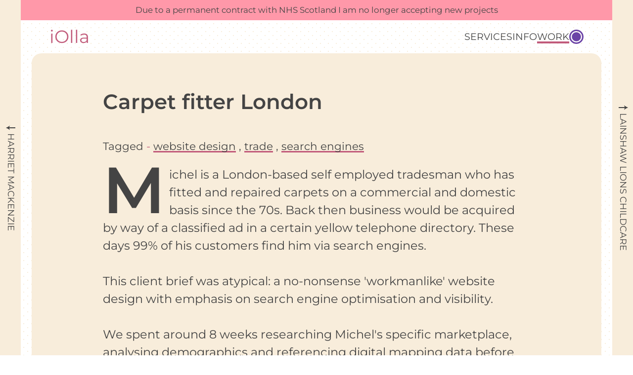

--- FILE ---
content_type: text/html; charset=utf-8
request_url: https://iolla.net/projects/carpet-fitter-london.html
body_size: 2253
content:
<!doctype html>
<html lang="en-GB" class="no-js">
<head>

  <meta charset="utf-8">
  <meta name="viewport" content="width=device-width,initial-scale=1.0">

  <title>iOlla. Carpet fitter London</title>
  
  <link rel="icon" type="image/x-icon" href="https://iolla.net/favicon.ico" sizes="any">
  <link rel="icon" type="image/svg+xml" href="https://iolla.net/favicon.svg">
  <link rel="apple-touch-icon" href="https://iolla.net/apple-touch-icon.png" sizes="180x180">
  <link rel="manifest" href="https://iolla.net/manifest.webmanifest">
  
  <meta name="description" content="Carpet fitter London developed by iOlla website design Scotland">
    <link href="https://iolla.net/assets/css/iolla.css" rel="stylesheet">    
    <link href="https://iolla.net/assets/css/palette.css" rel="stylesheet">

</head>

<body id="iolla-net">
<article class="notice">Due to a permanent contract with NHS Scotland I am no longer accepting new projects</article>
  <header class="header">

        <a class="logo" href="https://iolla.net" rel="home">iOlla</a>

      <nav class="menu">
          <a class="menu-item" href="https://iolla.net/services.html">Services</a>
          <a class="menu-item" href="https://iolla.net/info.html">Info</a>
          <a class="menu-item is-active" href="https://iolla.net/projects.html" aria-current="page">Work</a>
          <div class="user-toggle">
    <div role="status" class="[ visually-hidden ][ js-mode-status ]"></div>
    <button class="[ toggle-button ] [ js-mode-toggle ]" aria-label="Toggle website colour palette">
      <span class="toggle-button__icon" aria-hidden="true"></span>
    </button>
  </div>
</nav>
  </header>

  <main class="main" role="main">
    
    <header class="wrap">
      <h1>Carpet fitter London</h1>
      		<div class="project-meta text">
				<b>Tagged</b>
								<a href="https://iolla.net/projects/tag-website-design.html">website design</a>
				<span>,</span>
							<a href="https://iolla.net/projects/tag-trade.html">trade</a>
				<span>,</span>
							<a href="https://iolla.net/projects/tag-search-engines.html">search engines</a>
				<span>,</span>
					</div>
    </header>
    
    <div class="text wrap focal">
      
      <p>Michel is a London-based self employed tradesman who has fitted and repaired carpets on a commercial and domestic basis since the 70s. Back then business would be acquired by way of a classified ad in a certain yellow telephone directory. These days 99% of his customers find him via search engines.</p>
<p>This client brief was atypical: a no-nonsense 'workmanlike' website design with emphasis on search engine optimisation and visibility.</p>
<p>We spent around 8 weeks researching Michel's specific marketplace, analysing demographics and referencing digital mapping data before development of the first website began.</p>
<figure><img alt="Carpet Fitter London new website" src="https://iolla.net/media/pages/projects/carpet-fitter-london/abf594f589-1675856262/carpet-fitter-london.jpg"><figcaption>– Carpet fitter London designed by iolla</figcaption></figure>
<p>I mention 'first website' as the success of this initial launch led Michel to become a long-standing repeat client. We've worked in collaboration for over fourteen years on a network of no less than sixteen websites; each one focussed on a unique demographic and market sector.</p>
Visit the <a href="https://www.carpet-fitter-london.co.uk" rel="noreferrer" target="_blank">Carpet fitter London</a> website.
    </div>
    
      <nav class="pagination wrap">

          <a class="pagination-item left" href="https://iolla.net/projects/harriet-mackenzie-violinist.html" rel="prev" title="Harriet Mackenzie violinist">
        <span class="pagination-label"><svg width="100%" height="100%" viewBox="0 0 24 12"><path d="M1.94 6a28.38 28.38 0 0 0 8-4.47L8.71 5h12.23v2H8.71L10 10.47A28.4 28.4 0 0 0 1.94 6z" /></svg>
<span class="pagination-label-text">Harriet Mackenzie</span></span>
      </a>
    
          <a class="pagination-item right" href="https://iolla.net/projects/lainshaw-lions.html" rel="next" title="Lainshaw Lions Childcare">
        <span class="pagination-label"><svg width="100%" height="100%" viewBox="0 0 24 12"><path d="M22 6a28.38 28.38 0 0 1-8-4.47L15.22 5H3v2h12.22L14 10.47A28.4 28.4 0 0 1 22 6z" /></svg>
<span class="pagination-label-text">Lainshaw Lions Childcare</span></span>
      </a>
    
  </nav>

  </main>

  <footer class="footer" role="contentinfo">
   
				<nav class="footer-menu">
	<ul>
			  <li><a class="menu-item" href="https://iolla.net">Home</a></li>
			  <li><a class="menu-item" href="https://iolla.net/services.html">Services</a></li>
			  <li><a class="menu-item" href="https://iolla.net/info.html">Info</a></li>
			  <li><span class="location">→ </span><a class="menu-item is-active" href="https://iolla.net/projects.html" aria-current="page">Work</a></li>
			</ul>
</nav>
      <div class="footer-privacy"><div><svg xmlns="http://www.w3.org/2000/svg" viewBox="0 0 40 40" aria-hidden="true"><path d="M20.056 38.48c10.116 0 18.492-8.394 18.492-18.492 0-10.116-8.394-18.492-18.51-18.492-10.099 0-18.474 8.375-18.474 18.492 0 10.098 8.394 18.492 18.492 18.492Zm0-3.083c-8.557 0-15.392-6.852-15.392-15.409s6.817-15.41 15.374-15.41c8.556 0 15.41 6.853 15.428 15.41.018 8.556-6.853 15.409-15.41 15.409ZM18.061 28.6c.598 0 1.106-.29 1.468-.852l8.286-13.036c.2-.344.435-.761.435-1.16 0-.798-.725-1.323-1.486-1.323-.453 0-.907.272-1.252.815l-7.523 12.057-3.572-4.605c-.435-.58-.833-.744-1.341-.744-.78 0-1.396.635-1.396 1.451 0 .381.163.779.417 1.124l4.424 5.421c.453.598.942.851 1.54.851v.001Z" /></svg>
        <a href="https://iolla.net/privacy.html">Privacy</a></div>
      </div>
      
      <div class="footer-copyright">© 2003 / <script>document.write(new Date().getFullYear())</script> <a class="colophon" href="https://iolla.net/colophon.html"><span class="iolla">iOlla</span> <span role="tooltip" class="read-iolla">Colophon</span><b class="heart"><svg viewBox="0 0 40 40" xmlns="http://www.w3.org/2000/svg"><path d="M35.453,6.86c-4.064,-4.063 -10.654,-4.063 -14.718,-0c-0.279,0.28 -0.494,0.599 -0.735,0.899c-0.241,-0.3 -0.456,-0.619 -0.735,-0.899c-4.064,-4.063 -10.654,-4.063 -14.718,-0c-4.063,4.063 -4.063,10.654 0,14.717l15.453,14.611l15.453,-14.611c4.063,-4.063 4.063,-10.654 -0,-14.717Z" /></svg></b></a></div>
    <a class="footer-peak" aria-hidden="true" tabindex="-1" aria-label="return to top of page" href="#iolla-net"><svg width="100%" height="100%" viewBox="0 0 12 24"><path d="m6 2.5c-1.047 2.891-2.556 5.593-4.47 8l3.47-1.22v12.22h2v-12.22l3.47 1.22c-1.913-2.407-3.423-5.109-4.47-8z" /></svg></a>
  </footer>
  <script src="https://iolla.net/assets/js/script.js"></script></body>
</html>


--- FILE ---
content_type: text/css; charset=utf-8
request_url: https://iolla.net/assets/css/iolla.css
body_size: 7019
content:
@charset "UTF-8";

/*
  # ©John Coyne/iolla website design
  # Built with Kirby & liminal substrate
  # CSS prop var defs >
*/

:root {
  --padding: 1.5rem;
  --clr-site-bkgd: #fff;
  --dot-bkgd-pos: 8px;
  --dot-bkgd-size: 16px;
  --clr-one: #f8eddb;
  --clr-two: #c15b7b;
  --clr-three: #ffc5cf;
  --clr-four: #ffc0cb;
  --clr-five: #ffbbc7;
  --clr-six: #ffb4c1;
  --clr-seven: #ffabba;
  --clr-eight: #ffa3b3;
  --clr-nine: #ff98a9;
  --clr-text: #444;
  --clr-work-hvr-bkgd: rgba(248, 237, 219, 0.75);
  --work-static-opacity: rgba(0,0,0, .2);
  --clr-work-fig-text: var(--clr-light);
  --clr-work-fig-text-hvr: var(--clr-dark);
  --clr-figcaption: #4d4b4b;
  --clr-tactile: rgba(255, 197, 207, 0.60);
  --clr-picto: #c15b7b;
  --clr-tagline: #6c1919;
  --filter-img-brightness: brightness(inherit);
}

/*
  index
  1 Global Rules & Defs
  1.1 Font Defs
  1.2 Reset & Normalisation
  1.3 General Typography
  1.4 Images & Figures
  2 Layout Helpers & Reusable Components
  2.1 Kirbytext
  2.2 Buttons & Animations
  2.3 Grids & Layout
  2.4 Work & Tag Grid
  2.5 Pagination
  3 Site Layout
  3.1 Header & Logo
  3.2 Menu & Nav
  3.3 Footer
  3.4 Main Content
  4 Template-specific Components
  4.1 Blog Article
  4.2 Plates (core grid content containers)
  5 Hdpi + widescreen support
*/

/* == 1 Global Rules & Defs =================================== */

/* -- 1.1 Font Defs ------------------------------------------- */

@font-face {
  font-family: 'Montserrat-light-i';
  src: url(https://iolla.net/assets/fonts/montserrat-light-i.woff) format("woff");
  font-weight: 300;
  font-style: italic;
}

@font-face {
  font-family: 'Montserrat-regular';
  src: url(https://iolla.net/assets/fonts/montserrat-regular.woff) format("woff");
  font-weight: 400;
  font-style: normal;
}

@font-face {
  font-family: 'Montserrat-semibold';
  src: url(https://iolla.net/assets/fonts/montserrat-semibold.woff) format("woff");
  font-weight: 600;
  font-style: normal;
}

/* -- 1.2 Reset & Normalisation ------------------------------- */

*, *::before, *::after {
  margin: 0;
  padding: 0;
  border: none;
  box-sizing: border-box;
  list-style: none;
}

article, aside, details, figcaption, figure,
footer, header, main, menu, nav, section, summary {
  display: block;
}

::selection {
  color: var(--clr-one);
  background: var(--clr-two);
}

/* -- 1.3 General Typography ---------------------------------- */

h1, h2, h3, h4, h5, h6,
p, ul, ol, figure, pre {
  /* Reset font-sizes & normalise margins */
  font-size: inherit;
  line-height: inherit;
  margin: 0 0 1.5rem;
}

p:not(:focus):first-child:first-letter, .dcap:first-letter {
	float: left;
	font-family: Montserrat-semibold, Helvetica, Arial, sans-serif;
	font-size: 3.5em;
	line-height: .68;
	font-weight: 600;
	font-style: normal;
	text-transform: uppercase;
	color: var(--clr-text);
  padding-top: 4px;
  padding-right: 8px;
}

@media screen and (min-width: 30em) {
  p:not(:focus):first-child:first-letter {font-size: 5.5em;}
}

/* NOTICE */
article.notice {
  font-size: .7rem;
  display: block;
  margin: 0 auto;
  text-align: center;
  color: var(--clr-text);
  background-color: var(--clr-nine);
  padding: 8px;
}

/* Headings */
h1, h2, h3 {
  font-family: Montserrat-semibold, sans-serif;
  font-weight: 600;
  text-align: left;
}

h1 {
  font-weight: 600;
  font-size: 1.75rem;
  line-height: 1.25;
  margin-bottom: 2rem;
}

.alya h1, .alya h2, .alya h3, .alya h4, .alya p {
  font-family: Times New Roman, Times, serif;
  font-weight: 100;
  text-align: center;
}

.alya h1 {
  font-size: 1.5rem;
}

h2 {
  font-size: 1.3rem;
  line-height: 1.5rem;
}

.alya h2 {
  font-size: 3rem;
  line-height: 1.5rem;
}

h3 {
  font-size: 1.25em;
  line-height: 1.2;
}

.alya h3 {
  font-size: 1em;
}

h4 {
  font-size: 1em;
  font-weight: 100;
}

.alya h4 {
  margin-bottom: 0;
}

.sub-heading {
  text-align: center;
  padding-top: 1.5rem;
}

/* Links */
a {
  color: inherit;
  text-decoration: none;
}

a:hover,
a:focus,
a:active {
 color: var(--clr-two);
  transition: .25s;
}

.text a {
	display: inline;
  	background:
    linear-gradient(
    to bottom, var(--clr-two) 0%,
    var(--clr-two) 100%);
	background-position: 0 100%;
	background-repeat: repeat-x;
	background-size: 4px 12%;
  	text-decoration: none;
  	transition: background-size .2s;
	}

.text a:hover {
  	background-size: 4px 100%;
  	color: var(--clr-one);
  	border-radius: 4px;
	}

/* Misc */
.hear-iolla, .iolla {
  position: relative;
  display: inline-block;
  border-bottom: 2px dotted;
}

.say-iolla, .read-iolla {
  visibility: hidden;
  background-color: var(--clr-nine);
  color: var(--clr-text);
  text-align: center;
  font-size: .55rem;
  padding: 4px;
  border-radius: 8px;
  position: absolute;
  z-index: 1;
  left: 50%;
}

.read-iolla {
  width: 90px;
  margin-left: -45px;
}

.say-iolla {
  width: 90px;
  margin-left: -45px; /* 1/2 width (90/2=45) centers tooltip */
}


@media all and (min-width: 30.01em) {
.say-iolla {
  font-size: .6rem;
  width: 110px;
  margin-left: -55px;
  }
}

@media all and (min-width: 31.5em) {
.say-iolla {
  font-size: .68rem;
  width: 130px;
  margin-left: -65px;
  }
}

.hear-iolla:hover .say-iolla {
    visibility: visible;
    bottom: 50%;
    opacity:0;
    animation: smooth-modal 0.3s ease forwards;
}

@media all and (min-width: 40em) {
.colophon {
   position: relative;
   display: inline-block;
  }
  .colophon:hover .read-iolla {
    visibility: visible;
    bottom: 60%;
    opacity:0;
    animation: smooth-modal 0.3s ease forwards;
  }
}

em {
  font-weight: 100;
  font-style: normal;
  color: var(--clr-two);
}

b, strong {
  font-weight: 700;
}

mark {
  display: inline-block;
  padding: 4px;
  color: var(--clr-one);
  background: var(--clr-two);
  border-radius: 5px;
  margin: 6px 0;
}

/* -- 1.4 Images & Figures ------------------------------------ */

img {
  border-style: none;
  width: 100%;
  height: 100%; /*auto*/
  object-fit: cover;
  filter: var(--filter-img-brightness);
}

.alya img {
  display: block;
  border: 4px solid var(--clr-six);
  border-radius: 100%;
  max-height: 50%;
  max-width: 50%;
  margin: 0 auto;
  }

.plate svg {width: 80px; height: 80px;}

@media screen and (min-width: 40em) {
  .alya img {
    border: 8px solid var(--clr-six);
    max-height: 30%;
    max-width: 30%;
  }

.plate svg {width: 110px; height: 110px;}

}

.focal figure img {
  border: 2px solid var(--clr-three);
  border-radius: 10px;
}

.focal > figure:last-of-type img {
  border: 4px solid var(--clr-three);
}

figcaption {
  font-size: .6rem;
  line-height: 1.5rem;
  color: var(--clr-figcaption);
}

/* == 2 Layout Helpers & Reusable Components ================== */

/* Clearfix */
.cf::after {
  content: "";
  display: block;
  height: 0;
  overflow: hidden;
  clear: both;
}

.xpad {padding-bottom: 1.5rem;}
.xlpad {padding-bottom: 3rem;}

/* -- 2.1 Kirbytext ------------------------------------------- */

.intro {
  text-align: left;
  font-weight: normal;
  font-size: 1.125rem;
  margin-bottom: 2rem;
}

h1 + .intro, .footer-peak.alya {
  margin-top: 0rem;
}

.text h2:not(.sub-heading):not(.alya h2),
.text h3:not(.sub-heading):not(.alya h3) {
  margin-top: 3rem;
}

.text ul, .text ol {
  margin-left: 1.5em;
}

.text ul {
  list-style: none;
}

.text ul > li::before {
  content: "+";
  color: var(--clr-two);
  display: inline-block;
  position: relative;
  width: 1.25em;
  margin-right: -1.25em;
  left: -1.25em;
  padding-left: .25em;
}

.text ol > li {
  list-style: decimal;
}

.text pre, .text code {
  background-color: var(--clr-three);
  font-family: Courier, monospace;
  font-size: .75rem;
}

.text code {
  margin: -.25em 0;
  padding: .25em .15em;
  position: relative;
  bottom: .05em;
}

.text pre > code {
  display: block;
  margin: 0;
  padding: .8em;
  position: static;
  bottom: auto;
  overflow-x: auto;
}

@supports (-webkit-overflow-scrolling: touch) {
  .text pre > code {
    /* Enables smoother code section
       scrolling on touch devices */
    overflow-x: scroll;
    -webkit-overflow-scrolling: touch;
  }
}

.text kbd {
  padding: 3px 7px;
  margin: -3px 2px;
  font-size: 75%;
  line-height: 1;
  background: #e9e9e9;
  border-radius: 4px;
  box-shadow: 0 2px 0 #c9c7d4;
  font-family: Montserrat-regular, Helvetica, Arial, sans-serif;
  position: relative;
  bottom: 2px;
}

blockquote {
  font-size: .8rem;
  line-height: 1.5em;
  font-family: Montserrat-light-i, sans-serif;
  font-style: italic;
  padding: 1.5rem 1.5rem;
  margin-bottom: 1rem;
  background: var(--clr-four);
  background-image: url(https://iolla.net/assets/images/quote-mark-open.svg), url(https://iolla.net/assets/images/quote-mark-close.svg);
  background-position: left 10px top 10px, right 20px bottom 20px;
  background-repeat: no-repeat, no-repeat;
  background-size: 15%, 25%, auto;
  text-align: left;
  border-radius: 20px;
}

blockquote:last-child {
  margin-bottom: 0;
}

@media all and (min-width: 40em) {
  blockquote {padding: 1.5rem 3rem;
  }
}

.project-meta, .tag-cluster {
  font-size: .9rem;
  margin-bottom: 1rem;
}

.project-meta b, .tag-cluster b {font-weight: 100;}

.project-meta span:last-child {display: none;}

.project-meta b::after, .tag-cluster b::after, .footer-copyright a::before {
	content: " - ";
	color: var(--clr-two);
}

/* -- 2.2 Buttons & Animations -------------------------------- */

.btn {
  display: block;
  padding: .6rem .4rem;
  white-space: nowrap;
  font-family: Montserrat-semibold, Helvetica, Arial, sans-serif;
  font-size: .8rem;
  font-size: clamp(.5rem, 3.5vw, .8rem);
  font-weight: 700;
  line-height: 1;
  letter-spacing: inherit;
  text-align: center;
  color: var(--clr-two);
  background: var(--clr-one);
  border: 2px solid var(--clr-two);
  border-radius: 100px;
  width: 45%;
}

.xl {background: var(--clr-tactile);}

@media all and (min-width: 50em) {
  .btn {width: 40%; letter-spacing: 1px;}
  .xl {font-size: 1rem; font-size: clamp(.5rem, 3.5vw, 1rem);}
}

.btn:hover, .btn:focus {
  color: var(--clr-one);
	background: var(--clr-two);
	transform: scale(0.95);
}

.show {
  display: block;
  padding: .4rem 0;
  line-height: 0;
  text-align: center;
}

@keyframes attractor {
  50% {transform: translateX(0);}
  100% {transform: translateX(.2em);}
}

.attractor {
	animation: attractor 0.5s ease-in-out infinite alternate-reverse;
	display: inline-block;

}

@keyframes indicate {
    0%, 20%, 50%, 80%, 100% {transform: translateY(0);}
    40% {transform: translateY(-10px);}
    60% {transform: translateY(-5px);}
}

.indicate {
  animation: indicate 2s 1s infinite;
	display: block;
	margin: 0 auto;
  text-align: center;
  width: 1.75rem;
}

@keyframes glint {
  0% {opacity: 0.2;}
  100% {opacity: 1;}
}

@keyframes smooth-modal {
  to {
    bottom: 94%;
    opacity:1;}
}

@keyframes pulsing-heart {
  0% {transform: scale(1);}
  25% {transform: scale(1.2);}
  50% {transform: scale(1);}
  100% {transform: scale(1);}
}

.tag {display: inline-block;}

.close {
  font-size: 3em;
  display: inline-block;
  vertical-align: text-top;
  animation: glint 1s infinite;
}

.close:hover {
  animation: none;
  color: var(--clr-two);
}

/* -- 2.3 Grids & Layout -------------------------------------- */

.grid {
  --columns: 12;
  --gutter: 0;
  display: grid;
  grid-gap: var(--gutter);
  grid-template-columns: 1fr;
}

.surface, .facet {
 --columns: 4;
}

.grid > .column {
  margin-bottom: var(--gutter);
}

.autogrid {
  --gutter: .75rem;
  --min: 15rem;
  display: grid;
  grid-gap: var(--gutter);
  grid-template-columns: repeat(auto-fit, minmax(var(--min), 1fr));
  grid-auto-flow: dense;
}

.autogrid .work-grid-title {
  font-family: Montserrat, Helvetica, Arial, sans-serif;
}

.autogrid figcaption {line-height: inherit;}

.group {
	--gutter: .1rem;
	--min: 1rem;
}
.group img {
	height: inherit;
	object-fit: contain;
}
.group figure {margin: 0}

@media screen and (min-width: 44em) {
  body {
    --padding: 3rem;
  }
  .grid {
    grid-template-columns: repeat(8, 1fr);
  }
  .grid > .column {
    grid-column: span var(--columns);
  }
}

@media screen and (min-width: 66em) {
  .grid {
    grid-template-columns: repeat(12, 1fr);
  }
}

.work-grid, .tag-grid, .facet.grid:not(.error) {margin: 0;}

.error.main {padding-top: 0;}
.error .plate {background: var(--clr-five);}

/* -- Grid (services) big surface area -------------- */
@media screen and (min-width: 44em) {
  .surface li:first-child {grid-column: span 8;}
  .surface li:first-child .plate-title {font-size: 2rem; margin-bottom: .75em}
  .surface li:first-child svg:not(.attractor svg) {height: 150px; width: 150px;}
  .surface li:first-child .plate-text {font-size: 1.2rem; line-height: 1.7rem}
}

@media screen and (min-width: 66em) {
  .surface li:first-child {
    grid-column: span 12;
  }
}

.surface li:nth-child(2) {background-color: var(--clr-four)}
.surface li:nth-child(3) {background-color: var(--clr-five)}
.surface li:nth-child(4) {background-color: var(--clr-six)}
.surface li:nth-child(5) {background-color: var(--clr-seven)}
.surface li:nth-child(6) {background-color: var(--clr-eight)}
.surface li:nth-child(7) {background-color: var(--clr-nine)}

/* -- Grid (facet) attenuated ----------------------- */
.facet li {
  display: grid;
  overflow: hidden;
}
.facet .plate-content {
  display: grid;
  align-content: flex-end;
  place-items: start;
  grid-row-start: 1;
}
.facet .plate-title {
  font-size: 1.1em;
  margin-bottom: 0.2em;
}
.facet .plate-content p {
  margin: inherit;
}
.facet li:nth-child(2) {
  grid-template-columns: 1fr 1fr;
  background-color: var(--clr-five);
}
.facet li:nth-child(3) {
  grid-template-columns: 4fr 2fr;
  background-color: var(--clr-seven);
  order: 4;
}
.facet li:nth-child(4) {
  grid-template-columns: 3fr 2fr;
  background-color: var(--clr-six);
}

/* -- Grid (facet) median --------------------------- */
@media screen and (min-width: 44em) {
  .facet .plate-content {
    grid-row-start: inherit;
  }
  .facet li:first-child .plate-content,
  .facet li:nth-child(4) .plate-content {
    grid-row-start: 1;
  }
  .facet li:first-child {
    grid-column: span 8;
    grid-template-columns: 5fr 2fr;
  }
  .facet li:nth-child(2) {
    grid-template-columns: 1fr;
  }
  .facet li:nth-child(3) {
    grid-template-columns: 1fr;
    order: inherit;
  }
  .facet li:nth-child(4) {
    grid-column: span 8;
    grid-template-columns: 5fr 3fr;
  }
}

@media screen and (min-width: 60em) {
  .facet li:first-child .plate-content:not(.hal), .surface li:first-child .plate-content {
    padding: 1.5rem 4rem;
  }
}

/* -- Grid (facet) expansive ------------------------ */
@media screen and (min-width: 66em) {
  .facet li:first-child {
    grid-column: span 12;
    grid-template-columns: 2fr 1fr;
  }
  .facet li:nth-child(3) .plate-content {
    grid-row-start: 1;
  }
  .facet li:nth-child(4) .plate-content {
    grid-row-start: inherit;
  }
  .facet li:nth-child(2) {
    grid-column: 1 / 7;
    grid-row: 2 / 4;
  }
  .facet li:nth-child(3) {
    grid-column: 7 / 13;
    grid-row: 3 / 3;
    grid-template-columns: 1fr 1fr;
  }
  .facet li:nth-child(4) {
    grid-column: 7 / 13;
    grid-template-columns: 1fr 1fr;
  }
}

/* -- 2.4 Work & Tag Grid ------------------------------------- */

.work-grid, .tag-grid {
  display: grid;
  list-style: none;
  grid-gap: 0;
  line-height: 0;
  grid-template-columns: repeat(1, 1fr);
  grid-auto-flow: dense;
}
.work-grid li, .tag-grid li {
  position: relative;
  --cols: 1;
  --rows: 1;
  overflow: hidden;
  background: #000;
 -webkit-mask-image: -webkit-radial-gradient(white, black);
  line-height: 0;
}
.work-grid li:first-child {
  --cols: 2;
  --rows: 2;
}

.lander.work-grid li:first-child {
  --cols: 2;
  --rows: 2;
}
.lander.work-grid li:nth-child(2) {
  --cols: 1;
  --rows: 2;
}

.work-grid li:nth-child(4) {}

.work-grid li:nth-child(5) {
  --cols: 2;
}
.work-grid li:nth-child(6) {
  --rows: 2;
}
.work-grid a, .tag-grid a {
  display: block;
  height: 10rem;
  border-bottom: 0;
}
.work-grid img, .tag-grid img {
  position: absolute;
  top: 0;
  right: 0;
  bottom: 0;
  left: 0;
  width: 100%;
  height: 100%;
  object-fit: cover;
  transition: all .3s;
  filter: brightness(100%);
  border: none;
  transform: scale(1);
}

.work-grid a:hover img, .tag-grid a:hover img {
	transform: scale(1.05);
}

.work-grid figcaption, .tag-grid figcaption {
  display: flex;
  align-items: center;
  justify-content: center;
  position: absolute;
  color: var(--clr-work-fig-text);
  top: 0;
  right: 0;
  bottom: 0;
  left: 0;
  font-size: 1rem;
  font-weight: 100;
  line-height: 1;
  text-align: center;
  background: var(--work-static-opacity);
}

.work-grid figcaption:hover, .tag-grid figcaption:hover {
  background: var(--clr-work-hvr-bkgd);
  color: var(--clr-work-fig-text-hvr);
  transition: .25s;
}

@media screen and (min-width: 40em) {
  .land, .lander {
    grid-template-columns: repeat(2, 1fr);
  }
  .land li {
    grid-column-start: span var(--cols);
    grid-row-start: span var(--rows);
  }
}

@media screen and (min-width: 45em) {
  .work-grid {
    grid-template-columns: repeat(3, 1fr);
  }
   /* tag-grid layout */
  .website-design, .redesign, .music, .concert, .event, .blog {
    grid-template-columns: repeat(2, 1fr);
  }
  .redesign li:nth-child(1), .music li:nth-child(1), .event li:nth-child(1) {
	grid-column: 1 / 3;
  }/* tag-grid layout */
  .work-grid li {
    grid-column-start: span var(--cols);
    grid-row-start: span var(--rows);
  }
  .work-grid a {
    padding-bottom: 52.65%;
  }
}

.work-grid-link:hover .work-grid-caption,
.work-grid-link:focus .work-grid-caption {
  opacity: 1;
}

@media (any-hover: none) {
  .work-grid-caption {
    /* The media query enclosing these rules matches only
       touch-screen devices that do not support hover due
       to lack of pointing device. It does not work in all
       mobile browsers, but progressively enhances the
       experience on supported devices */
    opacity: 0.65;
    /* Reset will-change property prevents it consuming
       unneccessary resources on touch-only devices */
    will-change: auto;
  }
  .work-grid-title {
    font-size: .85em;
  }
}

.wrap {
  box-sizing: content-box;
  margin: 0 auto;
  padding-left: .75rem;
  padding-right: .75rem;
  max-width: 36rem;
}

.wrap.wide {
  max-width: 48rem;
  padding-left: 0;
  padding-right: 0;
}

@media all and (min-width: 31.5em) {
  .wrap:not(.wide) {
    padding-left: 1.5rem;
    padding-right: 1.5rem;
  }
}

@media all and (min-width: 38.25em) {
  .wrap {
    padding-left: 3rem;
    padding-right: 3rem;
  }
}

/* -- 2.5 Pagination ------------------------------------------ */

.pagination {
  margin-top: 2.5rem;
  margin-bottom: 1.5rem;
  display: flex;
  justify-content: space-between;
}

.pagination-item, .attractor svg {
  width: 3rem;
  height: 3rem;
  border-radius: 100%;
  color: var(--clr-two);
  background: var(--clr-one);
  border: 2px solid var(--clr-two);
}

.attractor svg {
  width: 2rem;
  height: 2rem;
  padding: 20%;
}

.pagination-item:hover, .pagination-item:focus, .attractor svg:hover {
  color: var(--clr-light);
  background: var(--clr-two);
  transition: .25s;
}

.pagination-item:active {
  background: var(--clr-btn-border);
}

.pagination-label:hover, .attractor svg:hover {
  color: var(--clr-one);
}

.pagination-label svg {
  padding: 25%;
}

.pagination-item path, .attractor path {
  fill: currentColor;
}

.pagination-label-text {display: none;}

.pagination-item.is-inactive {
  visibility: hidden;
}

@media all and (min-width: 75em) {
  .pagination-item {
    position: fixed;
    width: 1.75rem;
    height: 100%;
    top: 0;
    border-radius: 0;
    border: none;
  }

  .pagination-label {
    display: block;
    height: 100%;
    width: 100%;
    font-size: .75rem;
    font-family: Montserrat-regular, Helvetica, Arial, sans-serif;
    font-weight: normal;
    text-transform: uppercase;
    writing-mode: tb-rl;
    text-align: center;
    color: var(--clr-text);
  }

  .pagination-label-text {
 	  display: inline;
  	line-height: 1.7rem;
  }

  .pagination-item svg {
    display: inline;
    position: static;
    top: 50%;
    width: 24px;
    height: 12px;
    padding: 0;
  }

  .pagination-item.left {
    left: -200px;
    animation: slide-left 0.5s forwards;
    animation-delay: 0.3s;
    }
  @keyframes slide-left {100% { left: 0; }}

  .pagination-item.right {
    right: -200px;
    animation: slide-right 0.5s forwards;
    animation-delay: 0.3s;
    }
  @keyframes slide-right {100% { right: 0; }}
}

/* == 3 Site Layout =========================================== */

html {
  background: var(--clr-site-bkgd);
  color: var(--clr-text);
  font: normal 400 1.5em/1.5 "montserrat-regular", Helvetica, Arial, sans-serif;
  /* Always show the vertical scrollbar to prevent `jumps`
     of page content after navigating from a very short page
     that does not scroll to a long page */
  overflow-y: scroll;
  /* Setting this to `default` prevents the cursors from
     changing when hovering blocks of text or whitespace,
     which is less distracting */
  cursor: default;
  /* Required for sticky footer */
  height: 100%;
  /* Prevent adjustments of font size after orientation
     changes in IE & iOS */
  -webkit-text-size-adjust: 100%;
  -ms-text-size-adjust: 100%;
  /* Highlight colour for WebKit-based touch devices */
  -webkit-tap-highlight-color: var(--clr-tactile);
  scroll-behavior: smooth;
  background-image: radial-gradient(var(--clr-one) 1px,
	  transparent 0),radial-gradient(var(--clr-one) 1px,var(--clr-site-bkgd) 0);
	background-position: 0 0,var(--dot-bkgd-pos) var(--dot-bkgd-pos);
	background-size: var(--dot-bkgd-size) var(--dot-bkgd-size);
	opacity: 1;
}

@media all and (max-width: 30em) {
  html {
    /* Reduce tiny screen font */
    font-size: 1.25em;
  }
}

body {
  color: var(--clr-text);
  /* Required for sticky footer */
  min-height: 100%;
}

/* Remove animations & transitions for people that prefer not to see them */
@media (prefers-reduced-motion: reduce) {
  body {
    scroll-behavior: auto;
  }

  * {
    animation: none!important;
    transition: none!important;
  }
}

/* -- 3.1 Header & Logo --------------------------------------- */

.header {
  display: flex;
  flex-wrap: wrap;
  justify-content: space-between;
  align-items: center;
  width: 96%;
  max-width: 48rem;
  margin: 0 auto;
  padding: .4rem .75rem;
}

.logo {
  font-family: Montserrat-regular, Helvetica, Arial, sans-serif;
  font-weight: normal;
  font-size: 1.5rem;
  line-height: 1.8rem;
  border-bottom: 0;
  margin: 0 .5em 0 0;
  color: var(--clr-two);
}

.logo a {
  padding: 0 1rem;
  display: block;
  align-items: center;
  cursor: pointer;
  background-size: 100%;
}

.logo:hover {
    display: inline;
  	background:
    linear-gradient(
    to bottom, var(--clr-two) 0%,
    var(--clr-two) 100%);
	background-position: 0 29px;
	background-repeat: repeat-x;
}

@media all and (min-width: 30em) {
  .logo:hover {
	  background-position: 0 34px;
  }
}

/* -- 3.2 Menu & Nav ----------------------------------- */

.menu {
  display: flex;
  flex-wrap: wrap;
  font-family: Montserrat-regular, Helvetica, Arial, sans-serif;
  text-transform: uppercase;
  font-weight: normal;
  font-size: .8rem;
  line-height: 1.2rem;
  gap: 10px 40px;
  align-items: center;
  height: 100%;
}

.menu a[aria-current] {
  text-decoration: underline;
  text-underline-position: under;
  text-decoration-color: var(--clr-two);
}

.footer-menu ul {margin: 0;}

.menu-item:hover,
.footer-menu a:hover,
.footer-privacy a:hover,
.autogrid figure:hover .work-grid-title {
	display: inline;
  	background:
    linear-gradient(
    to bottom, var(--clr-two) 0%,
    var(--clr-two) 100%);
	background-position: 0 20px;
	background-repeat: repeat-x;
  text-decoration: none;
  transition: .25s;
}

.autogrid .work-grid-title {color: var(--clr-text);}
.autogrid figure:hover .work-grid-title {background-position: 0 13px;}

.menu-item.is-active, .footer-privacy.is-active a {
  background:
    linear-gradient(
    to bottom, var(--clr-two) 0%,
    var(--clr-two) 100%);
	background-position: 0 20px;
	background-repeat: repeat-x;
}

.footer .menu-item.is-active,
.footer-menu a:hover,
.footer-privacy.is-active a,
.footer-privacy a:hover {background-position: 0 17px;}

@media all and (min-width: 30em) {
  .menu-item:hover,
  .menu-item.is-active,
  .footer-menu a:hover,
  .footer-privacy.is-active a,
  .footer-privacy a:hover {
	  background-position: 0 24px;
}

  .footer .menu-item.is-active,
  .footer-menu a:hover,
  .footer-privacy.is-active a,
  .footer-privacy a:hover {background-position: 0 20px;}
}

/* -- 3.3 Footer ---------------------------------------------- */

.footer {
  display: grid;
  width: 96%;
  max-width: 48rem;
  margin: 0 auto;
  padding: .75rem;
  font-size: .8rem;
  text-align: right;
  position: sticky;
  top: 100%;
  text-transform: uppercase;
  grid-template-columns: repeat(2, 1fr);
  grid-template-rows: repeat(4, 1fr);
  justify-content: space-between;
  text-align: center;
}

.footer-privacy svg, .footer-copyright svg {
  display: inline-block;
  vertical-align: text-bottom;
  width: 0.666rem;
  height: 1rem;
  fill: var(--clr-two);
}

.heart svg {fill: var(--clr-two);}

.footer-copyright a:hover .heart svg {
  animation: pulsing-heart .6s linear infinite; fill: #f66;
}

.footer-copyright a {
  font-family: Montserrat-regular, Helvetica, Arial, sans-serif;
  text-transform: none;
  font-size: .8rem;}

 span.location {display: inline;}

.footer-peak {
  width: 1.4rem;
	height: 1.4rem;
	margin-top: 1em;
	border: 2px solid var(--clr-two);
	border-radius: 100%;
	fill: var(--clr-two);
	background: var(--clr-one);
  justify-self: end;
  grid-column-start: 2;
}

.footer-peak svg {
	padding: 4px;
}

.footer-peak:hover {
  fill: var(--clr-one);
  background: var(--clr-two);
}

.footer-menu {
  justify-self: end;
  text-align: right;
  grid-column-start: 2;
  grid-row-start: 1;
  grid-row-end: 5;
}

.footer-privacy {justify-self: start; text-align: left; grid-row: 2;}
.footer-copyright {justify-self: middle; text-align: left; grid-row: 1; white-space: nowrap;}


@media all and (min-width: 31.5em) {
  .header {
    margin: 0 auto 0rem;
    padding: .5rem 1.5rem;
    }

  .footer {padding: .5rem 1.5rem 1.5rem;
  }
}

@media all and (min-width: 55em) {
  .footer {
  	grid-template-columns: repeat(3, 1fr);
    }

  .footer-menu {
  	grid-column-start: 3;
  	}

  .footer-privacy {grid-row: 1;}
  .footer-copyright {text-align: center; grid-column: 2;}

  .footer-peak {
    grid-column-start: 3;
    }
}

/* -- 3.4 Main Content ---------------------------------------- */

.main {
  width: 96%;
	max-width: 48rem;
	margin: 0 auto;
  padding-top: 3rem;
  background-color: var(--clr-one);
  border-radius: 20px;
  overflow: hidden;
}

@media all and (min-width: 74em) {
  .header,
  .main,
  .footer {
    width: 92%
    }
}

/* == 4 Template-specific Components ========================== */

/* -- 4.1 Blog Article ---------------------------------------- */

.article-title {
  font-weight: 100;
  margin-bottom: 0;
}

.article-title a {
  border-bottom: 0;
}

.article-date {
  text-align: left;
}

.article-more {
  font-size: 75%;
  text-transform: uppercase;
  font-family: Montserrat-regular, Helvetica, Arial, sans-serif;
  letter-spacing: .025em;
  white-space: nowrap;
  border-bottom: 4px solid var(--clr-two);
}

/* -- 4.2 Plates ---------------------------------------------- */

.plate {
  background: var(--clr-three);
  background-clip: content-box;
  text-align: left;
  font-size: .85rem;
  /* Flexbox for plate content ensures
     optional button always aligns
     equally to plate bottom */
  display: flex;
  flex-direction: column;
}

/*- HAL -*/
.error svg {
    display: block;
    margin: 0 auto;
    width: 90%;
    height: 100%;
    padding-bottom: 5%;
}

@media all and (min-width: 44em) {
  .error svg {padding-bottom: 0;}
}

.plate-title {
    margin-bottom: 1.5em;
}

.plate-tagline {
    font-size: .8em;
    margin-bottom: 1.5em;
    color: var(--clr-tagline);
    line-height: 1.5em;
}

.plate-content {
    padding: 1rem;
    flex-grow: 1;
    line-height: 1.5em;
}

.plate-contact {
    display: flex;
    justify-content: space-around;
    margin-top: 3rem;
    width: 100%;
}

@media all and (min-width: 58em) {
  .plate-content {padding: 1.5rem;}
  .plate svg:not(.attractor svg):not(.error svg) {margin-bottom: .5rem;}
}

/* -- 5 Hdpi + widescreen support ----------------------------- */

@media all and (min-width: 100em) {
  .wrap:not(.wide) {
    padding-left: 3rem;
    padding-right: 3rem;
    }

html {
	font-size: 2.5em; /* increase widescreen font */
	line-height: 1.7em;
	}

.header,
.main,
.footer {
  width: 90%
  }

.footer {line-height: 1.5em;}

.logo:hover {background-position: 0 58px;}

.menu {gap: 10px 80px;}

.menu-item:hover,
.menu-item.is-active,
.footer-menu a:hover,
.footer-privacy.is-active a,
.footer-privacy a:hover {
	background-position: 0 38px;
	}

.btn {font-size: 1rem; font-size: clamp(.5rem, 1.5vw, 1rem);}
.xl {font-size: 1rem; font-size: clamp(.5rem, 3.5vw, 1rem);}

.footer .menu-item.is-active,
.footer-menu a:hover,
.footer-privacy.is-active a,
.footer-privacy a:hover {background-position: 0 33px;}

blockquote {
	background-position: left 40px top 40px, right 60px bottom 60px;
	}

.hear-iolla .say-iolla {
  	padding: 8px;
  	font-size: .78rem;
  	line-height: .9rem;
  	border-radius: 14px;
  	width: 240px;
  	margin-left: -120px;
	}

.read-iolla {
	width: 150px;
	margin-left: -75px;
	border-radius: 14px;
	padding: 0;
}

.focal figure img {
  	border: 4px solid var(--clr-three);
	}

.focal > figure:last-of-type img {border: 8px solid var(--clr-three);}

.plate svg:not(.attractor svg):not(.error svg) {width: 180px; height: 180px;}
.pagination-item svg {width: 40px; height: 40px;}
.pagination-label {font-size: .8rem; width: 1.7rem;}
}

@media all and (min-width: 150em) {
  html {
	font-size: 3em; /* increase x-wide screen font */
	}

.logo:hover {background-position: 0 70px;}

.menu-item:hover,
.menu-item.is-active,
.footer-menu a:hover,
.footer-privacy.is-active a,
.footer-privacy a:hover {
	background-position: 0 46px;
	}

.footer .menu-item.is-active,
.footer-menu a:hover,
.footer-privacy.is-active a,
.footer-privacy a:hover {background-position: 0 40px;}

.hear-iolla .say-iolla {
  	width: 280px;
  	margin-left: -140px;
	}

.read-iolla {
  width: 180px;
  margin-left: -90px;
	}

.plate svg:not(.attractor svg):not(.error svg) {width: 220px; height: 220px;}
.pagination-item svg {width: 50px; height: 50px;}
}


--- FILE ---
content_type: text/css; charset=utf-8
request_url: https://iolla.net/assets/css/palette.css
body_size: 694
content:
:root {
  --clr-mode: 'light';
  --clr-dark: #29272a;
  --clr-dark-alpha: rgba(0, 0, 0, 0.1);
  --clr-light: #efefef;
  --clr-light-alpha: rgba(255, 255, 255, 0.9);
  --icon-sun: url('data:image/svg+xml,\
  <svg version="1.1" xmlns="http://www.w3.org/2000/svg" fill="currentColor" viewBox="0 0 24 24">\
    <path d="M12,0.016c6.614,0 11.984,5.37 11.984,11.984c0,6.614 -5.37,11.984 -11.984,11.984c-6.614,0 -11.984,-5.37 -11.984,-11.984c-0,-6.614 5.37,-11.984 11.984,-11.984Zm-0,21.504c5.254,-0 9.52,-4.266 9.52,-9.52c-0,-5.254 -4.266,-9.52 -9.52,-9.52c-5.254,-0 -9.52,4.266 -9.52,9.52c-0,5.254 4.266,9.52 9.52,9.52Z"></path>\
  </svg>');
  --icon-sun-filter: invert(36%) sepia(79%) saturate(559%) hue-rotate(301deg) brightness(89%) contrast(93%);
  --icon-moon: url('data:image/svg+xml,\
  <svg version="1.1" xmlns="http://www.w3.org/2000/svg" fill="currentColor" viewBox="0 0 24 24">\
    <path d="M12,0.016c6.614,0 11.984,5.37 11.984,11.984c0,6.614 -5.37,11.984 -11.984,11.984c-6.614,0 -11.984,-5.37 -11.984,-11.984c0,-6.614 5.37,-11.984 11.984,-11.984Zm-0,21.504c5.254,-0 9.52,-4.266 9.52,-9.52c-0,-5.254 -4.266,-9.52 -9.52,-9.52c-5.254,-0 -9.52,4.266 -9.52,9.52c-0,5.254 4.266,9.52 9.52,9.52Zm-0,-17.138c4.205,-0 7.618,3.413 7.618,7.618c0,4.205 -3.413,7.618 -7.618,7.618c-4.205,0 -7.618,-3.413 -7.618,-7.618c-0,-4.205 3.413,-7.618 7.618,-7.618Z"></path>\
  </svg>');
  --icon-moon-filter: invert(30%) sepia(29%) saturate(1692%) hue-rotate(227deg) brightness(96%) contrast(93%);
  --btn-icon: var(--icon-moon);
  --btn-icon-filter: var(--icon-moon-filter);
  --btn-bkgd: var(--clr-dark);
  --btn-clr: #444;
  --border-clr: var(--clr-dark-alpha);
}

@media (prefers-color-scheme: dark) {
  :root {
    --clr-mode: 'dark';
  }

  :root:not([data-user-color-scheme]) {
  --btn-icon-filter: var(--icon-sun-filter);
  --btn-bkgd: var(--clr-light-alpha);
  --btn-clr: var(--clr-light);
  --border-clr: var(--clr-light-alpha);
  --btn-icon: var(--icon-sun);
  --clr-site-bkgd: var(--clr-dark);
  --dot-bkgd-pos: 16px;
  --dot-bkgd-size: 32px;
  --clr-one: #000;
  --clr-two: #a185d6;
  --clr-three: #27243c;
  --clr-four: #2c2842;
  --clr-five: #302c48;
  --clr-six: #332f4d;
  --clr-seven: #383455;
  --clr-eight: #3b3759;
  --clr-nine: #403c60;
  --clr-text: var(--clr-light);
  --work-static-opacity: rgba(0,0,0, .4);
  --clr-work-hvr-bkgd: rgba(0, 0, 0, 0.75);
  --clr-work-fig-text: var(--clr-light);
  --clr-work-fig-text-hvr: var(--clr-light);
  --clr-figcaption: #888;
  --clr-tactile: rgba(64, 60, 96, 0.60);
  --clr-picto: #000;
  --clr-tagline: #bab3ff;
  --filter-img-brightness: brightness(.8);
  }
}

[data-user-color-scheme="dark"] {
  --btn-icon-filter: var(--icon-sun-filter);
  --btn-bkgd: var(--clr-light-alpha);
  --btn-clr: var(--clr-light);
  --border-clr: var(--clr-light-alpha);
  --btn-icon: var(--icon-sun);
  --clr-site-bkgd: var(--clr-dark);
  --dot-bkgd-pos: 16px;
  --dot-bkgd-size: 32px;
  --clr-one: #000;
  --clr-two: #a185d6;
  --clr-three: #27243c;
  --clr-four: #2c2842;
  --clr-five: #302c48;
  --clr-six: #332f4d;
  --clr-seven: #383455;
  --clr-eight: #3b3759;
  --clr-nine: #403c60;
  --clr-text: var(--clr-light);
  --work-static-opacity: rgba(0,0,0, .4);
  --clr-work-hvr-bkgd: rgba(0, 0, 0, 0.75);
  --clr-work-fig-text: var(--clr-light);
  --clr-work-fig-text-hvr: var(--clr-light);
  --clr-figcaption: #888;
  --clr-tactile: rgba(64, 60, 96, 0.60);
  --clr-picto: #000;
  --clr-tagline: #bab3ff;
  --filter-img-brightness: brightness(.8);
}

/* No JS, no toggle component */
.no-js .user-toggle {
  display: none;
}

.toggle-button {
  display: flex;
  background: var(--btn-bkgd);
  background: transparent;
  color: var(--btn-clr);
  border: none;
  font: inherit;
  font-size: 1rem;
  cursor: pointer;
}

.toggle-button__icon {
  background: var(--btn-icon);
  width: 1.2em;
  height: 1.2em;
  margin: 0 0 0 0;
  filter: var(--btn-icon-filter);
  transition: filter 500ms ease-in-out;
  background-repeat: no-repeat;
}

/* Presentational styles */
.visually-hidden {
  display: block;
  height: 1px;
  width: 1px;
  overflow: hidden;
  clip: rect(1px 1px 1px 1px);
  clip: rect(1px, 1px, 1px, 1px);
  clip-path: inset(1px);
  white-space: nowrap;
  position: absolute;
}


--- FILE ---
content_type: application/javascript; charset=utf-8
request_url: https://iolla.net/assets/js/script.js
body_size: 513
content:
// Remove the no JS class so that the button will show
document.documentElement.classList.remove('no-js');

const STORAGE_KEY = 'user-color-scheme';
const COLOR_MODE_KEY = '--clr-mode';

const modeToggleButton = document.querySelector('.js-mode-toggle');
const modeToggleText = document.querySelector('.js-mode-toggle-text');
const modeStatusElement = document.querySelector('.js-mode-status');

/**
 * Pass in a custom prop key and this function will return its
 * computed value.
 * A reduced version of this: https://andy-bell.design/wrote/get-css-custom-property-value-with-javascript/
 */
const getCSSCustomProp = (propKey) => {
  let response = getComputedStyle(document.documentElement).getPropertyValue(propKey);

  // Tidy up the string if there’s something to work with
  if (response.length) {
    response = response.replace(/\'|"/g, '').trim();
  }

  // Return the string response by default
  return response;
};

/**
 * Takes either a passed settings ('light'|'dark') or grabs that from localStorage.
 * If it can’t find the setting in either, it tries to load the CSS color mode,
 * controlled by the media query
 */
const applySetting = passedSetting => {
  let currentSetting = passedSetting || localStorage.getItem(STORAGE_KEY);

  if(currentSetting) {
    document.documentElement.setAttribute('data-user-color-scheme', currentSetting);
    setButtonLabelAndStatus(currentSetting);
  }
  else {
    setButtonLabelAndStatus(getCSSCustomProp(COLOR_MODE_KEY));
  }
}

/**
 * Get’s the current setting > reverses it > stores it
 */
const toggleSetting = () => {
  let currentSetting = localStorage.getItem(STORAGE_KEY);

  switch(currentSetting) {
    case null:
      currentSetting = getCSSCustomProp(COLOR_MODE_KEY) === 'dark' ? 'light' : 'dark';
      break;
    case 'light':
      currentSetting = 'dark';
      break;
    case 'dark':
      currentSetting = 'light';
      break;
  }


  localStorage.setItem(STORAGE_KEY, currentSetting);

  return currentSetting;
}

/**
 * A shared method for setting the button text label and visually hidden status element
 */
const setButtonLabelAndStatus = currentSetting => {
  modeStatusElement.innerText = `Color mode is now "${currentSetting}"`;
}

/**
 * Clicking the button runs the apply setting method which grabs its parameter
 * from the toggle setting method.
 */
modeToggleButton.addEventListener('click', evt => {
  evt.preventDefault();

  applySetting(toggleSetting());
});

applySetting();

